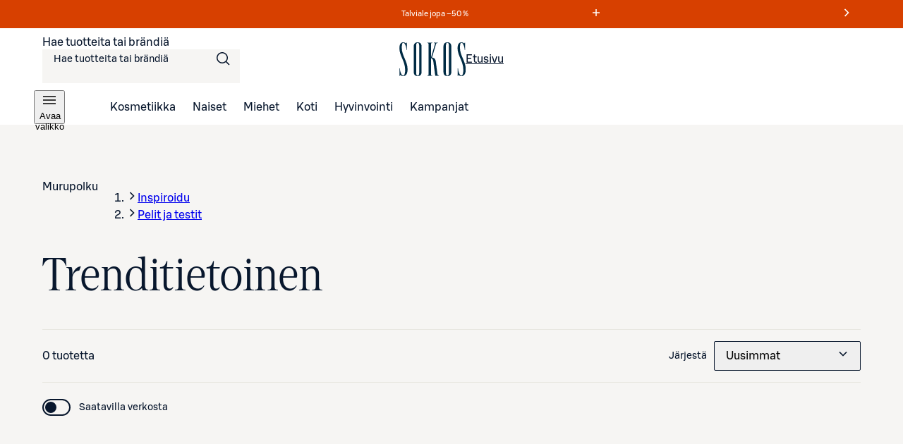

--- FILE ---
content_type: text/css;charset=UTF-8
request_url: https://www.sokos.fi/_next/static/css/a6130cd920c1e836.css
body_size: 3321
content:
.ArrowButton_container__AJfng{width:var(--sds-space-36);height:var(--sds-space-36)}.ArrowButton_container__AJfng,.ArrowButton_container__AJfng a:active,.ArrowButton_container__AJfng a:visited{color:var(--sds-brand-color-text-strong-primary)}.ArrowButton_container__AJfng .ArrowButton_linkButton__2PEdp{width:var(--sds-space-36);height:var(--sds-space-36);display:inline-flex;justify-content:center;align-items:center;border:1px solid var(--sds-brand-color-text-strong-primary);color:var(--sds-brand-color-text-strong-primary)}.ArrowButton_container__AJfng .ArrowButton_linkButtonIcon__tVgf4{width:var(--icon-size);display:inline-flex;justify-content:center;align-items:center}.ArrowButton_left__hJSw0,.ArrowButton_right__9qkEx{position:absolute;z-index:var(--sds-zindex-base)}.ArrowButton_left__hJSw0{left:var(--sds-space-12)}.ArrowButton_right__9qkEx{right:var(--sds-space-12)}.pagination_container__96jwA{display:flex;align-items:center;justify-content:center;width:100%;margin:var(--sds-space-xxlarge) 0 0}@media only screen and (min-width:1025px){.pagination_container__96jwA{padding:var(--sds-space-small) 0 0}.pagination_container__96jwA.pagination_sidebar__UuYra{width:75%;margin-left:25%}}@media only screen and (min-width:1480px){.pagination_container__96jwA.pagination_sidebar__UuYra{width:80%;margin-left:20%}}.pagination_container__96jwA .pagination_wrapper__3MbgS{display:flex;position:relative}.pagination_container__96jwA .pagination_pages__vtBqz{display:flex;align-items:center;position:relative;padding:0 var(--sds-space-xxlarge)}.pagination_container__96jwA .pagination_pages__vtBqz a{text-decoration:none}.pagination_container__96jwA .pagination_pages__vtBqz .pagination_page__qu_Ou{list-style:none;display:flex;justify-content:center;align-items:center;min-width:var(--sds-space-large);height:var(--sds-space-xlarge);padding:var(--sds-space-small)}.pagination_container__96jwA .pagination_pages__vtBqz .pagination_page__qu_Ou a{text-decoration:none;color:var(--sds-brand-color-text-strong-primary)}.pagination_container__96jwA .pagination_pages__vtBqz .pagination_page__qu_Ou:not(.pagination_ellipsis__MvSfH){cursor:pointer}.pagination_container__96jwA [class^=arrowButton_left__]{z-index:1}.pagination_active__Hts_S{font-weight:var(--sds-font-weight-bold)}.CitrusAdBanner_ad__kcM8n{position:relative;font-size:14px;line-height:20px}.CitrusAdBanner_ad__kcM8n .CitrusAdBanner_sponsored__xS_1Y{position:absolute;z-index:999;top:var(--sds-size-xxxsmall);background-color:var(--sds-brand-color-background-weak-neutral);color:var(--sds-brand-color-text-strong-neutral);line-height:20px;font-weight:var(--sds-font-weight-medium);padding:2px 8px}.CitrusAdBanner_ad__kcM8n .CitrusAdBanner_row__aUkth{display:flex;flex-direction:row;flex-wrap:wrap;width:100%}@media screen and (max-width:767px){.CitrusAdBanner_ad__kcM8n .CitrusAdBanner_row__aUkth{flex-direction:column}}.CitrusAdBanner_ad__kcM8n .CitrusAdBanner_column__kwhKW{display:flex;flex-direction:column;flex:1 1;justify-content:center}.CitrusAdBanner_ad__kcM8n .CitrusAdBanner_contentWrapper__cqtc1{padding:var(--sds-size-xsmall) var(--sds-size-xxxlarge)}@media screen and (max-width:767px){.CitrusAdBanner_ad__kcM8n .CitrusAdBanner_contentWrapper__cqtc1{padding:var(--sds-size-large) var(--sds-size-small)}}.CitrusAdBanner_ad__kcM8n .CitrusAdBanner_caption__y7E1g{font-family:var(--sds-font-family-primary),"Roboto","Helvetica","Arial","sans-serif";font-size:11px;line-height:16px;text-transform:uppercase;margin-bottom:var(--sds-size-xxxxsmall);letter-spacing:.5px}.CitrusAdBanner_ad__kcM8n h3{font-size:18px;font-weight:500;line-height:24px;margin:0 0 var(--sds-size-xsmall) 0!important}@media screen and (max-width:767px){.CitrusAdBanner_ad__kcM8n h3{font-size:16px;line-height:20px}}.CitrusAdBanner_ad__kcM8n .CitrusAdBanner_imageColumn__GoTb6{position:relative;max-width:100%;max-height:100%;flex:0 1}.CitrusAdBanner_ad__kcM8n .CitrusAdBanner_imageColumn__GoTb6 img{object-fit:cover;object-position:left;height:auto}@media screen and (min-width:1025px){.CitrusAdBanner_ad__kcM8n .CitrusAdBanner_imageColumn__GoTb6 img{max-width:300px}}@media screen and (max-width:1024px)and (min-width:768px){.CitrusAdBanner_ad__kcM8n .CitrusAdBanner_imageColumn__GoTb6 img{max-width:280px}}@media screen and (max-width:767px)and (min-width:375px){.CitrusAdBanner_ad__kcM8n .CitrusAdBanner_imageColumn__GoTb6 img{max-width:100%}}.CitrusAdBanner_ad__kcM8n .CitrusAdBanner_bannerText__HKBIr{margin-top:12px;max-width:600px}.CitrusAdBanner_ad__kcM8n .CitrusAdBanner_cta__uE6uB{display:flex;margin-top:20px}.CitrusAdBanner_ad__kcM8n .CitrusAdBanner_cta__uE6uB a{line-height:var(--sds-font-lineheight-body-medium);display:inline-flex;font-weight:500;text-decoration:underline;padding-right:var(--sds-size-xxxsmall)}.EmptyGrid_container__s71oT{width:100%;min-height:476px;padding:80px 0}.EmptyGrid_container__s71oT p{text-align:center;font-size:var(--sds-font-size-heading-xsmall);line-height:var(--sds-font-lineheight-heading-xsmall);font-weight:var(--sds-font-weight-regular);letter-spacing:var(--sds-font-letterspacing-default);font-family:var(--sds-font-family-primary),"Roboto","Helvetica","Arial","sans-serif"}@media screen and (min-width:768px){.EmptyGrid_container__s71oT p{--sokos-font-size-xxxlarge:10.25rem;--sokos-font-size-xxlarge:8.125rem;--sokos-font-size-xlarge:6.5rem;--sokos-font-size-large:5.125rem;--sokos-font-size-medium:4.125rem;--sokos-font-size-small:3.375rem;--sokos-font-size-xsmall:2.75rem;--sokos-font-size-xxsmall:2.125rem;--sokos-font-size-xxxsmall:1.625rem;--sokos-font-size-xxxxsmall:1.375rem;--sokos-font-size-xxxxxsmall:1.125rem;--sokos-font-size-xxxxxxsmall:1rem;--sokos-lineheight-xxxlarge:12rem;--sokos-lineheight-xxlarge:9.625rem;--sokos-lineheight-xlarge:7.75rem;--sokos-lineheight-large:6rem;--sokos-lineheight-medium:4.875rem;--sokos-lineheight-small:4rem;--sokos-lineheight-xsmall:3.375rem;--sokos-lineheight-xxsmall:2.625rem;--sokos-lineheight-xxxsmall:2rem;--sokos-lineheight-xxxxsmall:1.75rem;--sokos-lineheight-xxxxxsmall:1.375rem;--sokos-lineheight-xxxxxxsmall:1.25rem;font-size:var(--sokos-font-size-xxxsmall);line-height:var(--sokos-lineheight-xxxsmall);font-weight:var(--sds-font-weight-regular);letter-spacing:normal;font-family:Sokos Display,Times New Roman,"serif"}}.productGrid_productGridWrapper__K6X1u{position:relative;width:100%}.productGrid_productGridWrapper__K6X1u:last-child{padding-bottom:0}.productGrid_productGridWrapper__K6X1u.productGrid_isPlp__WV2VX{margin-top:var(--sds-space-medium);min-height:360px;position:relative}@media only screen and (min-width:768px){.productGrid_productGridWrapper__K6X1u.productGrid_isPlp__WV2VX{margin-top:var(--sds-space-large)}}@media only screen and (min-width:1025px){.productGrid_productGridWrapper__K6X1u.productGrid_isPlp__WV2VX{margin-top:var(--sds-space-xlarge)}.productGrid_productGridWrapper__K6X1u.productGrid_withSideMenu__t2RsD{display:flex;width:100%}}.productGrid_productGridWrapper__K6X1u.productGrid_withSideMenu__t2RsD .productGrid_sideMenu__y_MJ_{display:none;width:25%;position:relative;padding-bottom:var(--sds-space-xlarge)}@media only screen and (min-width:1025px){.productGrid_productGridWrapper__K6X1u.productGrid_withSideMenu__t2RsD .productGrid_sideMenu__y_MJ_{display:block}}@media only screen and (min-width:1480px){.productGrid_productGridWrapper__K6X1u.productGrid_withSideMenu__t2RsD .productGrid_sideMenu__y_MJ_{width:20%}}.productGrid_productGrid__i54lo{position:relative}.productGrid_productGrid__i54lo .productGrid_gridLoadingIndicator__eNgPc{padding:15%}@media screen and (min-width:1024px){.productGrid_productGrid__i54lo .productGrid_gridLoadingIndicator__eNgPc{align-items:flex-start}.productGrid_productGrid__i54lo .productGrid_gridLoadingIndicator__eNgPc span{position:-webkit-sticky;position:sticky;top:50%}}.productGrid_productGrid__i54lo .productGrid_row__QNkAk{display:grid;grid-template-columns:1fr 1fr;grid-gap:var(--sds-space-8)}@media only screen and (min-width:768px){.productGrid_productGrid__i54lo .productGrid_row__QNkAk{grid-template-columns:repeat(3,1fr)}}@media only screen and (min-width:1025px){.productGrid_productGrid__i54lo .productGrid_row__QNkAk{grid-template-columns:repeat(4,1fr);grid-gap:var(--sds-space-12)}.productGrid_withSideMenu__t2RsD .productGrid_productGrid__i54lo .productGrid_row__QNkAk{grid-template-columns:repeat(3,1fr)}}@media only screen and (min-width:1440px){.productGrid_withSideMenu__t2RsD .productGrid_productGrid__i54lo .productGrid_row__QNkAk{grid-template-columns:repeat(4,1fr)}}@media only screen and (min-width:1025px){.productGrid_productGrid__i54lo.productGrid_withSideMenu__t2RsD{width:75%;margin-top:0;padding-left:var(--sds-space-20)}}@media only screen and (min-width:1480px){.productGrid_productGrid__i54lo.productGrid_withSideMenu__t2RsD{width:80%}}.productGrid_productGrid__i54lo .productGrid_column__X1gNU{display:block}.productGrid_productGrid__i54lo .productGrid_adColumn__8QUQF{display:block;grid-row-start:2;grid-column-start:1;grid-column-end:3}@media only screen and (min-width:768px){.productGrid_productGrid__i54lo .productGrid_adColumn__8QUQF{grid-column-end:4}}@media only screen and (min-width:1025px){.productGrid_productGrid__i54lo .productGrid_adColumn__8QUQF{grid-column-end:5}.productGrid_withSideMenu__t2RsD .productGrid_productGrid__i54lo .productGrid_adColumn__8QUQF{grid-column-end:4}}@media only screen and (min-width:1440px){.productGrid_withSideMenu__t2RsD .productGrid_productGrid__i54lo .productGrid_adColumn__8QUQF{grid-column-end:5}}.FilterSearchInput_searchInput__EpWvk{width:100%;height:100%;position:relative}.FilterSearchInput_searchInput__EpWvk .FilterSearchInput_input__kWK0_{width:100%;height:100%;font-size:16px!important;padding-left:var(--sds-space-xxlarge);padding-right:var(--sds-space-xxlarge);color:var(--sds-brand-color-text-strong-primary)}.FilterSearchInput_searchInput__EpWvk .FilterSearchInput_input__kWK0_:not(:focus){border:none;background-color:var(--gl-input-on-bg-color)}.FilterSearchInput_searchInput__EpWvk:after{content:"Etsi brändejä";display:flex;align-items:center;position:absolute;top:0;left:44px;bottom:0;right:34px;pointer-events:none}.FilterSearchInput_searchInput__EpWvk.FilterSearchInput_dirty__ypioX:after,.FilterSearchInput_searchInput__EpWvk:focus-within:after{display:none}.FilterSearchInput_searchInput__EpWvk .FilterSearchInput_clearSearchButton__QLLBr{right:0;position:absolute;width:48px;height:48px;top:0}.FilterSearchInput_searchInput__EpWvk .FilterSearchInput_searchIcon__XygSf{left:12px;position:absolute;width:48px;height:48px;top:12px;color:var(--sds-brand-color-text-strong-neutral)}.productFilter_option__eCxTJ{display:flex;width:100%;justify-content:space-between;align-items:center}.productFilter_option__eCxTJ strong{font-weight:var(--sds-font-weight-bold)}.productFilter_label__H2HnL{max-width:100%;overflow:hidden;text-overflow:ellipsis}.productFilter_search__fGVgu{height:-moz-fit-content;height:fit-content;padding:19px 16px 6px}.productFilter_search__fGVgu form{height:48px}.FilterBar_container__EL59p{padding:var(--sds-space-small) 0;display:flex;align-items:center;justify-content:space-between;flex-direction:column-reverse;gap:var(--sds-space-xsmall)}@media only screen and (min-width:768px){.FilterBar_container__EL59p{flex-direction:row;flex-wrap:wrap}}.FilterBar_container__EL59p .FilterBar_productCount__xfl2T{white-space:nowrap;display:none;min-width:125px}@media only screen and (min-width:1025px){.FilterBar_container__EL59p .FilterBar_productCount__xfl2T{display:block}}.FilterBar_container__EL59p .FilterBar_filtersWrapper__rWvxn{display:flex;flex-direction:column;align-items:center;width:100%;gap:var(--sds-space-xxsmall)}@media only screen and (min-width:768px)and (max-width:1025px){.FilterBar_container__EL59p .FilterBar_filtersWrapper__rWvxn:not(.FilterBar_sorting__5hBed) .FilterBar_filters__IAujo{z-index:5}}.FilterBar_container__EL59p .FilterBar_filtersWrapper__rWvxn.FilterBar_sorting__5hBed .FilterBar_filter__PEvQ9{min-width:208px}.FilterBar_container__EL59p .FilterBar_filtersWrapper__rWvxn .FilterBar_label__lHxXx{height:100%;display:block;width:100%;min-width:64px;font-size:var(--sds-font-size-heading-xxxsmall);line-height:var(--sds-font-lineheight-heading-xxxsmall);font-weight:var(--sds-font-weight-regular);letter-spacing:var(--sds-font-letterspacing-default);font-family:var(--sds-font-family-primary),"Roboto","Helvetica","Arial","sans-serif"}@media only screen and (min-width:1025px){.FilterBar_container__EL59p .FilterBar_filtersWrapper__rWvxn .FilterBar_label__lHxXx{width:unset}}.FilterBar_container__EL59p .FilterBar_filtersWrapper__rWvxn .FilterBar_filters__IAujo{z-index:4;display:flex;align-items:flex-start;flex-direction:column;width:100%;gap:var(--sds-space-xxsmall)}@media only screen and (min-width:768px){.FilterBar_container__EL59p .FilterBar_filtersWrapper__rWvxn .FilterBar_filters__IAujo{flex-direction:row;width:auto;height:42px}}.FilterBar_container__EL59p .FilterBar_filtersWrapper__rWvxn .FilterBar_filters__IAujo .FilterBar_filter__PEvQ9{width:100%}@media only screen and (min-width:768px){.FilterBar_container__EL59p .FilterBar_filtersWrapper__rWvxn .FilterBar_filters__IAujo .FilterBar_filter__PEvQ9{width:auto}.FilterBar_container__EL59p .FilterBar_filtersWrapper__rWvxn{flex-direction:row!important;width:auto!important}}.QueryFilters_container__M0udN{display:flex;flex-direction:row;align-items:center;overflow-x:scroll;-ms-overflow-style:none;scrollbar-width:none;gap:var(--sds-space-xsmall);margin-bottom:var(--sds-space-medium);position:relative}.QueryFilters_container__M0udN::-webkit-scrollbar{display:none}@media only screen and (min-width:1025px){.QueryFilters_container__M0udN{flex-wrap:wrap;display:flex;margin-bottom:0}}.QueryFilters_container__M0udN .QueryFilters_filter__wQnNF{font-size:var(--sds-font-size-body-small);line-height:var(--sds-font-lineheight-body-small);font-weight:var(--sds-font-weight-regular);letter-spacing:var(--sds-font-letterspacing-default);font-family:var(--sds-font-family-primary),"Roboto","Helvetica","Arial","sans-serif";display:flex;align-items:center;background:var(--sds-brand-color-text-strong-primary);padding:0 0 0 var(--sds-space-xsmall);border-radius:2px;border:1px solid var(--sds-brand-color-text-strong-primary);color:var(--sds-color-white);white-space:nowrap;width:-moz-fit-content;width:fit-content;height:var(--sds-size-36)}.ToggleButton_container__mkLZ_{all:unset;display:flex;align-items:center;padding:var(--sds-space-4) 0}.ToggleButton_container__mkLZ_.ToggleButton_disabled___B80J{opacity:.3}.ToggleButton_container__mkLZ_:focus-visible{outline:var(--sds-size-border-large) solid var(--gl-focus-outline-color);outline-offset:var(--sds-space-2);box-shadow:0 0 0 var(--sds-space-2) var(--gl-focus-shadow-color);border-color:var(--gl-focus-border-color)}.ToggleButton_container__mkLZ_:focus-visible .ToggleButton_toggle__3gdxs{outline:none}.ToggleButton_container__mkLZ_ .ToggleButton_label__j2yOf{font-size:var(--sds-font-size-heading-xxxsmall);line-height:var(--sds-font-lineheight-heading-xxxsmall);font-weight:var(--sds-font-weight-regular);letter-spacing:var(--sds-font-letterspacing-default);font-family:var(--sds-font-family-primary),"Roboto","Helvetica","Arial","sans-serif";min-width:-moz-fit-content;min-width:fit-content;white-space:nowrap}.ToggleButton_container__mkLZ_ .ToggleButton_labelLeft__VUbgA{margin-right:var(--sds-space-8)}.ToggleButton_container__mkLZ_ .ToggleButton_toggle__3gdxs{position:relative;width:42px;min-width:42px;height:22px;margin:0 8px 0 2px;cursor:pointer}.ToggleButton_container__mkLZ_ .ToggleButton_toggle__3gdxs:before{content:"";border:2px solid var(--sds-brand-color-border-strong-primary);width:40px;min-width:40px;height:24px;position:absolute;border-radius:92px;left:-2px;top:-1px}.ToggleButton_container__mkLZ_ .ToggleButton_toggle__3gdxs:after{content:"";background-color:var(--sds-brand-color-element-strong-primary);height:16px;width:16px;position:absolute;border-radius:50%;top:calc(50% - 8px);left:2px;transition:all calc(.3s/2) linear}.ToggleButton_container__mkLZ_ .ToggleButton_toggle__3gdxs.ToggleButton_checked__xVTJ5:before{background-color:var(--sds-brand-color-element-strong-primary)}.ToggleButton_container__mkLZ_ .ToggleButton_toggle__3gdxs.ToggleButton_checked__xVTJ5:after{transform:translateX(100%);background-color:var(--sds-brand-color-element-inverse-neutral);height:18px;width:18px;top:calc(50% - 9px);left:-1px}@font-face{src:url(/fonts/sokosDisplay/SokosDisplay-Regular.woff2);font-family:Sokos Display;font-weight:400;font-display:swap}@font-face{src:url(/fonts/sokosDisplay/SokosDisplay-Bold.woff2);font-family:Sokos Display;font-weight:700;font-display:swap}@font-face{src:url(/fonts/sokosDisplay/SokosDisplay-Italic.woff2);font-family:Sokos Display;font-style:italic;font-display:swap}@font-face{src:url(/fonts/sokosDisplay/SokosDisplay-BoldItalic.woff2);font-family:Sokos Display;font-weight:700;font-style:italic;font-display:swap}@font-face{font-family:S Bonus UX;font-weight:300;src:url(/fonts/sbonus/SBonusUX-Light.woff2) format("woff2");font-display:swap}@font-face{font-family:S Bonus UX;font-weight:400;src:url(/fonts/sbonus/SBonusUX-Regular.woff2) format("woff2");font-display:swap}@font-face{font-family:S Bonus UX;font-weight:500;src:url(/fonts/sbonus/SBonusUX-Medium.woff2) format("woff2");font-display:swap}@font-face{font-family:S Bonus UX;font-weight:700;src:url(/fonts/sbonus/SBonusUX-Bold.woff2) format("woff2");font-display:swap}@keyframes ProductListFilters_fadeInStretch__EFSh0{0%{opacity:0;height:0}50%{opacity:0}to{opacity:1;height:293px}}.ProductListFilters_container__4520N{margin-top:var(--sds-space-medium)}@media screen and (min-width:1025px){.ProductListFilters_container__4520N{margin-top:var(--sds-space-xlarge)}}.ProductListFilters_container__4520N .ProductListFilters_filterBarVisibilityWrapper__osysv{display:none}@media screen and (min-width:1025px){.ProductListFilters_container__4520N .ProductListFilters_filterBarVisibilityWrapper__osysv{display:block}}.ProductListFilters_container__4520N .ProductListFilters_filterBarVisibilityWrapper__osysv.ProductListFilters_visible__VqmLy{display:block;animation:ProductListFilters_fadeInStretch__EFSh0;animation-duration:.3s}.ProductListFilters_container__4520N .ProductListFilters_filterBarContainer__z880B{width:100%}@media screen and (min-width:1025px){.ProductListFilters_container__4520N .ProductListFilters_filterBarContainer__z880B{display:block}}.ProductListFilters_container__4520N .ProductListFilters_filterBarContainer__z880B .ProductListFilters_mobileFilterBar__8rglZ{display:flex;justify-content:space-between;align-items:center;font-size:var(--sds-font-size-heading-xxxsmall);line-height:var(--sds-font-lineheight-heading-xxxsmall);font-weight:var(--sds-font-weight-regular);letter-spacing:var(--sds-font-letterspacing-default);font-family:var(--sds-font-family-primary),"Roboto","Helvetica","Arial","sans-serif"}@media screen and (min-width:1025px){.ProductListFilters_container__4520N .ProductListFilters_filterBarContainer__z880B .ProductListFilters_mobileFilterBar__8rglZ{display:none}}.ProductListFilters_container__4520N .ProductListFilters_filterBarContainer__z880B .ProductListFilters_mobileFilterBar__8rglZ button{padding:var(--sds-space-xsmall) 0 var(--sds-space-xsmall) var(--sds-space-small)}.ProductListFilters_container__4520N .ProductListFilters_filterBarContainer__z880B .ProductListFilters_mobileFilterBar__8rglZ button span{margin-left:var(--sds-space-xxsmall)}.ProductListFilters_container__4520N .ProductListFilters_filterBarContainer__z880B .ProductListFilters_filterBarWrapper__jaGmk{border-top:1px solid var(--sds-brand-color-border-weak-neutral);border-bottom:1px solid var(--sds-brand-color-border-weak-neutral)}@media screen and (min-width:1025px){.ProductListFilters_container__4520N .ProductListFilters_filterBarContainer__z880B .ProductListFilters_filterBarWrapper__jaGmk{display:block}}.ProductListFilters_container__4520N .ProductListFilters_filterContainer__VJtiB{margin:var(--sds-space-medium) 0 0}@media screen and (min-width:1025px){.ProductListFilters_container__4520N .ProductListFilters_filterContainer__VJtiB{margin:var(--sds-space-medium) 0 var(--sds-space-xlarge)}}@media only screen and (min-width:1025px){.ProductListFilters_container__4520N .ProductListFilters_filterContainer__VJtiB .ProductListFilters_queryFilters__QNSgT{width:75%;padding-left:24px;margin-bottom:0}}@media only screen and (min-width:1480px){.ProductListFilters_container__4520N .ProductListFilters_filterContainer__VJtiB .ProductListFilters_queryFilters__QNSgT{width:80%}}@media only screen and (min-width:1025px){.ProductListFilters_container__4520N .ProductListFilters_filterContainer__VJtiB .ProductListFilters_toggleOutOfStock__wQOnO>div{height:40px}.ProductListFilters_container__4520N .ProductListFilters_filterContainer__VJtiB{display:flex;flex-direction:row-reverse;justify-content:space-between}}

--- FILE ---
content_type: text/javascript;charset=UTF-8
request_url: https://www.sokos.fi/_next/static/chunks/pages/category/%5B...categories%5D-ac9a1f4aad5afa65.js
body_size: 2858
content:
try{let e="undefined"!=typeof window?window:"undefined"!=typeof global?global:"undefined"!=typeof globalThis?globalThis:"undefined"!=typeof self?self:{},t=(new e.Error).stack;t&&(e._sentryDebugIds=e._sentryDebugIds||{},e._sentryDebugIds[t]="4bf319e8-f32f-430b-b61f-a415e41a41dd",e._sentryDebugIdIdentifier="sentry-dbid-4bf319e8-f32f-430b-b61f-a415e41a41dd")}catch(e){}(self.webpackChunk_N_E=self.webpackChunk_N_E||[]).push([[6065],{15512:(e,t,a)=>{(window.__NEXT_P=window.__NEXT_P||[]).push(["/category/[...categories]",function(){return a(86458)}])},34019:e=>{e.exports={categoryPageContainer:"CategoryPage_categoryPageContainer__LmOm9",contentWrapper:"CategoryPage_contentWrapper__rU1GN",allProductsTitle:"CategoryPage_allProductsTitle__ZU_24",filtersWithAllProductsTitle:"CategoryPage_filtersWithAllProductsTitle__nEAJ5"}},54883:(e,t,a)=>{"use strict";a.d(t,{Y:()=>n});var l=a(80063);let n=e=>{if(!e||!e.length)return;let t=e.filter(e=>(0,l.NB)(e));if(t.length)return t[0]}},81500:(e,t,a)=>{"use strict";a.d(t,{R:()=>n});var l=a(25560);let n=(e,t,a)=>{var n;if(!t&&!a&&!e)return;let o=e?e.fields.image:t;return null!=(n=(0,l.Ni)(o))?n:(0,l.Ni)(a)}},86458:(e,t,a)=>{"use strict";a.r(t),a.d(t,{__N_SSP:()=>K,default:()=>V});var l=a(26514),n=a(67246),o=a(75834),r=a(40331),i=a(82185),s=a(42112),d=a(97929),u=a(67172),c=a(29165),g=a.n(c),h=a(24178),m=a(73418),f=a(16662),v=a(91109),p=a(77776),y=a(42841),C=a(58144),b=a(24001),j=a(21212),_=a(66878),P=a(63367),x=a(82978),T=a(54883),k=a(18497),I=a(67802),N=a(81500),w=a(16666),A=a(81519),E=a(55244),S=a(9516),H=a(57185),R=a(40301),B=a(50578),D=a(87104),O=a(50666),W=a(34019),U=a.n(W);let{sharedCacheTimeSeconds:L}=(0,j.q)(j.Y.Category),G=(e,t)=>(null==t?void 0:t.fields.summary)?(0,n.l)(t.fields.summary):"Tervetuloa tutustumaan Sokoksen laajaan ".concat(null==e?void 0:e.name,"-valikoimaan. Verkkokaupasta ja tavarataloistamme l\xf6yd\xe4t aina parhaat ja ajankohtaisimmat tuotteet."),M=(e,t)=>(null==t?void 0:t.fields.metaDescription)?t.fields.metaDescription:"Tervetuloa tutustumaan Sokoksen laajaan ".concat(null==e?void 0:e.name,"-valikoimaan. Verkkokaupasta ja tavarataloistamme l\xf6yd\xe4t aina parhaat ja ajankohtaisimmat tuotteet."),F=(e,t)=>(null==t?void 0:t.fields.title)?t.fields.title:(null==e?void 0:e.name)||"",Y=(e,t,a)=>(null==a?void 0:a.fields.metaTitle)?(0,I.L)(a.fields.metaTitle,e):(null==t?void 0:t.name)?(0,I.L)(t.name,e):void 0,q=(e,t,a)=>{var l;let n=(null==a||null==(l=a.fields)?void 0:l.metaCanonicalUrl)?a.fields.metaCanonicalUrl:"".concat(x.Tj,"/").concat(t);return"".concat(n).concat(e>1?"?page=".concat(e):"")};var K=!0;let V=e=>{var t,a,n,c,j,I;let{content:W,categoryPath:K}=e,{features:V}=(0,b.WE)(),X=(0,o.useRef)(null),{sendRetailApiCategoryPageViewEvent:$}=(0,R.N)(),z=(0,A.u)(W),{currentPage:J,getPageUrl:Z,setPage:Q,hasActiveSortingOrFiltering:ee,parsedQuery:et}=(0,H.i)(),{data:ea,isLoading:el,isFetching:en}=(0,S.h)({categoryPath:K,parsedQuery:et,staleTime:1e3*L}),eo=el||en,{setFocusAfterLoad:er}=(0,B.M)(eo),ei=()=>{X.current&&er(X.current)},es=async e=>{await Q(e),ei()},{data:ed}=(0,D.A)({categoryPath:null!=(n=K.split("/")[0])?n:"",staleTime:1e3*L});(0,o.useEffect)(()=>{$(K)},[K,$]);let eu=(null==K?void 0:K.split("/").includes("kampanjat"))?"campaign":"product-category",{onFilterAdd:ec,onSortChange:eg}=(0,E.h)({categorySlug:K,context:eu,totalCount:null==ea?void 0:ea.totalCount,isInProgress:eo}),eh=(0,w.p)(null==ea?void 0:ea.totalCount),em=(0,k.A)((null==ea?void 0:ea.parents)||[],x.Tj),ef=1===((null==K?void 0:K.split("/").slice(0,2))||[]).length,ev=!ef,ep=F(ea,W),ey=G(ea,W),eC=V.citrusAd&&!ef,eb=!!ea&&!!ea.children.length,ej=(null!=(c=null==ea?void 0:ea.products.length)?c:0)>0,e_=(null==W?void 0:W.fields.heroImage)||(null==W?void 0:W.fields.heroImageSmall),eP=(0,T.Y)(null==W||null==(t=W.fields)?void 0:t.heroContent),ex=eb&&!eP;return(0,l.jsx)(_.g_,{value:"page type: category",children:(0,l.jsx)(P.v,{value:{1439:"100vw",defaultWidth:"1440px"},children:(0,l.jsxs)(u.P,{title:ep,description:ey,breadcrumbs:em,pagination:{currentPage:J,getPageUrl:Z,totalPages:eh||1},fragments:{HeroBanner:eP?(0,l.jsx)(d.l,{...eP,...eb&&{subcategories:(0,l.jsx)(C.N,{rootPath:x.Tj,currentCategory:ea,subcategories:ea.children,id:"top-navigation",forHero:!0})}}):e_&&(0,l.jsx)(i.C,{heroImage:null==W?void 0:W.fields.heroImage,heroImageSmall:null==W?void 0:W.fields.heroImageSmall,heroImageContent:null==W?void 0:W.fields.heroImageContent,heroImageContentBackgroundColor:null==W?void 0:W.fields.heroImageContentBackgroundColor,heroImageTextColor:null==W?void 0:W.fields.heroImageTextColor}),Summary:(null==W?void 0:W.fields.summary)?(0,l.jsx)(s.r,{richText:null==W?void 0:W.fields.summary}):null},htmlHead:{meta:{canonicalUrl:q(J,K,W),title:Y(J,ea,W),description:M(ea,W),ogImageUrl:(0,N.R)(eP,null==W?void 0:W.fields.heroImage,null==W?void 0:W.fields.heroImageSmall),disallowRobotsIndexing:ee||(null==W?void 0:W.fields.metaAllowRobotIndexing)===!1}},classNames:{container:U().categoryPageContainer,headerContainer:ef?g().centeredHeader:g().subPageHeader,summary:ef?void 0:g().subPageSummary},newHero:!!eP,children:[ex&&(0,l.jsx)(C.N,{rootPath:x.Tj,currentCategory:ea,subcategories:ea.children,center:ef,hideInDesktop:!ef&&!z&&ev,id:"top-navigation"}),z&&(0,l.jsx)("div",{className:U().contentWrapper,children:(0,l.jsx)(_.g_,{value:"content area: ".concat(O.f3.MAIN_CONTENT),children:(0,l.jsx)(r.e,{content:null==W?void 0:W.fields.content})})}),ef&&eb&&(0,l.jsx)(h.$,{tagName:"h2",className:U().allProductsTitle,children:"Kaikki tuotteet"}),eb&&z&&(0,l.jsx)(C.N,{rootPath:x.Tj,currentCategory:ea,subcategories:ea.children,hideInDesktop:ev,center:!1,id:"sub-navigation"}),(0,l.jsx)(v.A,{categoryPath:K,productCount:null==ea?void 0:ea.totalCount,isLoading:eo,subcategories:(null==ea?void 0:ea.children)||[],onSortChange:eg,onFilterAdd:ec,filters:null!=(j=null==ea?void 0:ea.filters)?j:[],allFilters:null!=(I=null==ea?void 0:ea.allFilters)?I:[],hasAvailabilityToggle:!0,className:ef?U().filtersWithAllProductsTitle:void 0}),(0,l.jsx)(y.DI,{anchorId:"productGrid",anchorRef:X}),ej&&(0,l.jsxs)(h.$,{children:[(0,l.jsx)(f.q,{products:(null==ea?void 0:ea.products)||[],preloadSize:(null==W?void 0:W.fields.heroImage)||eP?0:4,addCitrusAdBanner:eC,sideMenu:!!ea&&!!ed&&ev&&(0,l.jsx)(p.w,{categoryPath:K,currentCategory:ea,rootCategory:ed,rootPath:x.Tj,scrollToProducts:ei}),categoryPath:K,fallback:"empty",isLoading:eo,isPLP:!0,trackImpressions:!0}),eh>1&&(0,l.jsx)(m.A,{withSidebar:ev,totalPages:eh,currentPage:J,onPageChange:es,getPageUrl:Z})]}),(null==W||null==(a=W.fields.footerContent)?void 0:a.length)&&(0,l.jsx)("div",{className:U().contentWrapper,children:(0,l.jsx)(_.g_,{value:"content area: ".concat(O.f3.FOOTER_CONTENT),children:(0,l.jsx)(r.e,{content:null==W?void 0:W.fields.footerContent})})})]})})})}},97929:(e,t,a)=>{"use strict";a.d(t,{l:()=>d});var l=a(26514),n=a(23469),o=a.n(n),r=a(66878),i=a(50666);let s={Base:o()(()=>Promise.all([a.e(5643),a.e(5960)]).then(a.bind(a,15960)).then(e=>e.BaseHero),{loadableGenerated:{webpack:()=>[15960]}}),Carousel:o()(()=>Promise.all([a.e(5643),a.e(94)]).then(a.bind(a,60094)).then(e=>e.CarouselHero),{loadableGenerated:{webpack:()=>[60094]}}),"Main Category":o()(()=>Promise.all([a.e(2657),a.e(8444)]).then(a.bind(a,68444)).then(e=>e.MainCategoryHero),{loadableGenerated:{webpack:()=>[68444]}})},d=e=>{let t=e.fields.discount?"".concat(e.fields.title," ").concat(e.fields.discount):e.fields.title,a=s[e.fields.type];return a?(0,l.jsx)(r.g_,{value:"content area: ".concat(i.f3.HERO_BANNER),children:(0,l.jsx)(r.BK,{values:["content type: ".concat(i.f3.HERO_BANNER),"name: ".concat(t)],children:(0,l.jsx)(a,{...e})})}):null}}},e=>{var t=t=>e(e.s=t);e.O(0,[2421,3035,853,2786,260,1807,4280,7466,9979,9322,5450,4108,5296,8418,4172,6662,2735,440,636,6593,8792],()=>t(15512)),_N_E=e.O()}]);